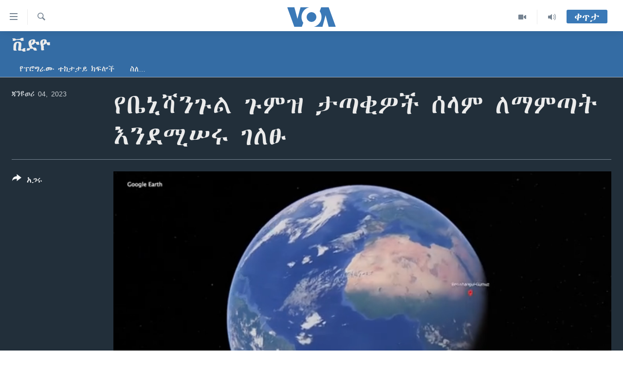

--- FILE ---
content_type: text/html; charset=utf-8
request_url: https://amharic.voanews.com/a/benshangul-agreement/6903492.html
body_size: 11886
content:

<!DOCTYPE html>
<html lang="am" dir="ltr" class="no-js">
<head>
<link href="/Content/responsive/VOA/am-ET/VOA-am-ET.css?&amp;av=0.0.0.0&amp;cb=306" rel="stylesheet"/>
<script src="https://tags.voanews.com/voa-pangea/prod/utag.sync.js"></script> <script type='text/javascript' src='https://www.youtube.com/iframe_api' async></script>
<script type="text/javascript">
//a general 'js' detection, must be on top level in <head>, due to CSS performance
document.documentElement.className = "js";
var cacheBuster = "306";
var appBaseUrl = "/";
var imgEnhancerBreakpoints = [0, 144, 256, 408, 650, 1023, 1597];
var isLoggingEnabled = false;
var isPreviewPage = false;
var isLivePreviewPage = false;
if (!isPreviewPage) {
window.RFE = window.RFE || {};
window.RFE.cacheEnabledByParam = window.location.href.indexOf('nocache=1') === -1;
const url = new URL(window.location.href);
const params = new URLSearchParams(url.search);
// Remove the 'nocache' parameter
params.delete('nocache');
// Update the URL without the 'nocache' parameter
url.search = params.toString();
window.history.replaceState(null, '', url.toString());
} else {
window.addEventListener('load', function() {
const links = window.document.links;
for (let i = 0; i < links.length; i++) {
links[i].href = '#';
links[i].target = '_self';
}
})
}
var pwaEnabled = false;
var swCacheDisabled;
</script>
<meta charset="utf-8" />
<title>የቤኒሻንጉል ጉምዝ ታጣቂዎች ሰላም ለማምጣት እንደሚሠሩ ገለፁ</title>
<meta name="description" content="ከቤኒሻንጉል ጉምዝ ክልላዊ መንግሥት ጋራ የሰላም ሥምምነት በመፈረም ከነታጣቂዎቻቸው ወደ ክልሉ የገቡ ሸማቂ ቡድን አዛዦች ከስምምነቱ ወዲህ በክልሉ ሰላም መስፈኑን ተናግረዋል።
የቤኒሻንጉል ሕዝቦች ነጻነት ንቅናቄ /ቤህነን/ ጦር መሪ አብዱልወሃብ መሀዲ ሰላሙን ዘላቂ ለማድረግ የበኩላቸውን እንደሚወጡ ተናግረዋል።
የጉሙዝ ህዝቦች ዴሞክራሲያዊ ንቅናቄ /ጉህዴን/ ሊቀ-መንበር ግራኝ ጉደታ በበኩላቸው በአካባቢው አሁን ሰፍኗል ያሉትን ሰላም ለማስቀጠል እንደሚሠሩ ተናግረዋል።" />
<meta name="keywords" content="ቪድዮ, " />
<meta name="viewport" content="width=device-width, initial-scale=1.0" />
<meta http-equiv="X-UA-Compatible" content="IE=edge" />
<meta name="robots" content="max-image-preview:large"><meta property="fb:pages" content="113333248697895" />
<meta name="msvalidate.01" content="3286EE554B6F672A6F2E608C02343C0E" />
<link href="https://amharic.voanews.com/a/benshangul-agreement/6903492.html" rel="canonical" />
<meta name="apple-mobile-web-app-title" content="VOA" />
<meta name="apple-mobile-web-app-status-bar-style" content="black" />
<meta name="apple-itunes-app" content="app-id=632618796, app-argument=//6903492.ltr" />
<meta content="የቤኒሻንጉል ጉምዝ ታጣቂዎች ሰላም ለማምጣት እንደሚሠሩ ገለፁ" property="og:title" />
<meta content="ከቤኒሻንጉል ጉምዝ ክልላዊ መንግሥት ጋራ የሰላም ሥምምነት በመፈረም ከነታጣቂዎቻቸው ወደ ክልሉ የገቡ ሸማቂ ቡድን አዛዦች ከስምምነቱ ወዲህ በክልሉ ሰላም መስፈኑን ተናግረዋል።
የቤኒሻንጉል ሕዝቦች ነጻነት ንቅናቄ /ቤህነን/ ጦር መሪ አብዱልወሃብ መሀዲ ሰላሙን ዘላቂ ለማድረግ የበኩላቸውን እንደሚወጡ ተናግረዋል።
የጉሙዝ ህዝቦች ዴሞክራሲያዊ ንቅናቄ /ጉህዴን/ ሊቀ-መንበር ግራኝ ጉደታ በበኩላቸው በአካባቢው አሁን ሰፍኗል ያሉትን ሰላም ለማስቀጠል እንደሚሠሩ ተናግረዋል።" property="og:description" />
<meta content="video.other" property="og:type" />
<meta content="https://amharic.voanews.com/a/benshangul-agreement/6903492.html" property="og:url" />
<meta content="ቪኦኤ" property="og:site_name" />
<meta content="https://www.facebook.com/voaamharic" property="article:publisher" />
<meta content="https://gdb.voanews.com/022a0000-0aff-0242-7432-08daedf72e19_tv_w1200_h630.jpg" property="og:image" />
<meta content="1200" property="og:image:width" />
<meta content="630" property="og:image:height" />
<meta content="585319328343340" property="fb:app_id" />
<meta content="player" name="twitter:card" />
<meta content="@VOAAmharic" name="twitter:site" />
<meta content="https://amharic.voanews.com/embed/player/article/6903492.html" name="twitter:player" />
<meta content="435" name="twitter:player:width" />
<meta content="314" name="twitter:player:height" />
<meta content="https://voa-video-ns.akamaized.net/pangeavideo/2023/01/0/02/022a0000-0aff-0242-7432-08daedf72e19.mp4" name="twitter:player:stream" />
<meta content="video/mp4; codecs=&quot;h264&quot;" name="twitter:player:stream:content_type" />
<meta content="የቤኒሻንጉል ጉምዝ ታጣቂዎች ሰላም ለማምጣት እንደሚሠሩ ገለፁ" name="twitter:title" />
<meta content="ከቤኒሻንጉል ጉምዝ ክልላዊ መንግሥት ጋራ የሰላም ሥምምነት በመፈረም ከነታጣቂዎቻቸው ወደ ክልሉ የገቡ ሸማቂ ቡድን አዛዦች ከስምምነቱ ወዲህ በክልሉ ሰላም መስፈኑን ተናግረዋል።
የቤኒሻንጉል ሕዝቦች ነጻነት ንቅናቄ /ቤህነን/ ጦር መሪ አብዱልወሃብ መሀዲ ሰላሙን ዘላቂ ለማድረግ የበኩላቸውን እንደሚወጡ ተናግረዋል።
የጉሙዝ ህዝቦች ዴሞክራሲያዊ ንቅናቄ /ጉህዴን/ ሊቀ-መንበር ግራኝ ጉደታ በበኩላቸው በአካባቢው አሁን ሰፍኗል ያሉትን ሰላም ለማስቀጠል እንደሚሠሩ ተናግረዋል።" name="twitter:description" />
<link rel="amphtml" href="https://amharic.voanews.com/amp/benshangul-agreement/6903492.html" />
<script type="application/ld+json">{"duration":"PT5M1S","uploadDate":"2023-01-04 02:04:52Z","embedUrl":"https://amharic.voanews.com/embed/player/article/6903492.html","headline":"የቤኒሻንጉል ጉምዝ ታጣቂዎች ሰላም ለማምጣት እንደሚሠሩ ገለፁ","inLanguage":"am-ET","keywords":"ቪድዮ","author":{"@type":"Person","name":"VOA"},"datePublished":"2023-01-04 02:04:52Z","dateModified":"2023-01-04 02:04:52Z","publisher":{"logo":{"width":512,"height":220,"@type":"ImageObject","url":"https://amharic.voanews.com/Content/responsive/VOA/am-ET/img/logo.png"},"@type":"Organization","url":"https://amharic.voanews.com","sameAs":["https://facebook.com/voaamharic","https://www.youtube.com/voaamharic","https://www.instagram.com/voaamharic","https://twitter.com/voaamharic"],"name":"የአሜሪካ ድምፅ","alternateName":""},"thumbnailUrl":"https://gdb.voanews.com/022a0000-0aff-0242-7432-08daedf72e19_tv_w1080_h608.jpg","@context":"https://schema.org","@type":"VideoObject","mainEntityOfPage":"https://amharic.voanews.com/a/benshangul-agreement/6903492.html","url":"https://amharic.voanews.com/a/benshangul-agreement/6903492.html","description":"ከቤኒሻንጉል ጉምዝ ክልላዊ መንግሥት ጋራ የሰላም ሥምምነት በመፈረም ከነታጣቂዎቻቸው ወደ ክልሉ የገቡ ሸማቂ ቡድን አዛዦች ከስምምነቱ ወዲህ በክልሉ ሰላም መስፈኑን ተናግረዋል።\r\n የቤኒሻንጉል ሕዝቦች ነጻነት ንቅናቄ /ቤህነን/ ጦር መሪ አብዱልወሃብ መሀዲ ሰላሙን ዘላቂ ለማድረግ የበኩላቸውን እንደሚወጡ ተናግረዋል።\r\n የጉሙዝ ህዝቦች ዴሞክራሲያዊ ንቅናቄ /ጉህዴን/ ሊቀ-መንበር ግራኝ ጉደታ በበኩላቸው በአካባቢው አሁን ሰፍኗል ያሉትን ሰላም ለማስቀጠል እንደሚሠሩ ተናግረዋል።","image":{"width":1080,"height":608,"@type":"ImageObject","url":"https://gdb.voanews.com/022a0000-0aff-0242-7432-08daedf72e19_tv_w1080_h608.jpg"},"name":"የቤኒሻንጉል ጉምዝ ታጣቂዎች ሰላም ለማምጣት እንደሚሠሩ ገለፁ"}</script>
<script src="/Scripts/responsive/infographics.b?v=dVbZ-Cza7s4UoO3BqYSZdbxQZVF4BOLP5EfYDs4kqEo1&amp;av=0.0.0.0&amp;cb=306"></script>
<script src="/Scripts/responsive/loader.b?v=Q26XNwrL6vJYKjqFQRDnx01Lk2pi1mRsuLEaVKMsvpA1&amp;av=0.0.0.0&amp;cb=306"></script>
<link rel="icon" type="image/svg+xml" href="/Content/responsive/VOA/img/webApp/favicon.svg" />
<link rel="alternate icon" href="/Content/responsive/VOA/img/webApp/favicon.ico" />
<link rel="apple-touch-icon" sizes="152x152" href="/Content/responsive/VOA/img/webApp/ico-152x152.png" />
<link rel="apple-touch-icon" sizes="144x144" href="/Content/responsive/VOA/img/webApp/ico-144x144.png" />
<link rel="apple-touch-icon" sizes="114x114" href="/Content/responsive/VOA/img/webApp/ico-114x114.png" />
<link rel="apple-touch-icon" sizes="72x72" href="/Content/responsive/VOA/img/webApp/ico-72x72.png" />
<link rel="apple-touch-icon-precomposed" href="/Content/responsive/VOA/img/webApp/ico-57x57.png" />
<link rel="icon" sizes="192x192" href="/Content/responsive/VOA/img/webApp/ico-192x192.png" />
<link rel="icon" sizes="128x128" href="/Content/responsive/VOA/img/webApp/ico-128x128.png" />
<meta name="msapplication-TileColor" content="#ffffff" />
<meta name="msapplication-TileImage" content="/Content/responsive/VOA/img/webApp/ico-144x144.png" />
<link rel="alternate" type="application/rss+xml" title="VOA - Top Stories [RSS]" href="/api/" />
<link rel="sitemap" type="application/rss+xml" href="/sitemap.xml" />
</head>
<body class=" nav-no-loaded cc_theme pg-media js-category-to-nav pg-prog nojs-images ">
<script type="text/javascript" >
var analyticsData = {url:"https://amharic.voanews.com/a/benshangul-agreement/6903492.html",property_id:"450",article_uid:"6903492",page_title:"የቤኒሻንጉል ጉምዝ ታጣቂዎች ሰላም ለማምጣት እንደሚሠሩ ገለፁ",page_type:"video",content_type:"video",subcontent_type:"video",last_modified:"2023-01-04 02:04:52Z",pub_datetime:"2023-01-04 02:04:52Z",pub_year:"2023",pub_month:"01",pub_day:"04",pub_hour:"02",pub_weekday:"Wednesday",section:"ቪድዮ",english_section:"video",byline:"",categories:"video",domain:"amharic.voanews.com",language:"Amharic",language_service:"VOA Horn of Africa",platform:"web",copied:"no",copied_article:"",copied_title:"",runs_js:"Yes",cms_release:"8.44.0.0.306",enviro_type:"prod",slug:"benshangul-agreement",entity:"VOA",short_language_service:"AM",platform_short:"W",page_name:"የቤኒሻንጉል ጉምዝ ታጣቂዎች ሰላም ለማምጣት እንደሚሠሩ ገለፁ"};
</script>
<noscript><iframe src="https://www.googletagmanager.com/ns.html?id=GTM-N8MP7P" height="0" width="0" style="display:none;visibility:hidden"></iframe></noscript><script type="text/javascript" data-cookiecategory="analytics">
var gtmEventObject = Object.assign({}, analyticsData, {event: 'page_meta_ready'});window.dataLayer = window.dataLayer || [];window.dataLayer.push(gtmEventObject);
if (top.location === self.location) { //if not inside of an IFrame
var renderGtm = "true";
if (renderGtm === "true") {
(function(w,d,s,l,i){w[l]=w[l]||[];w[l].push({'gtm.start':new Date().getTime(),event:'gtm.js'});var f=d.getElementsByTagName(s)[0],j=d.createElement(s),dl=l!='dataLayer'?'&l='+l:'';j.async=true;j.src='//www.googletagmanager.com/gtm.js?id='+i+dl;f.parentNode.insertBefore(j,f);})(window,document,'script','dataLayer','GTM-N8MP7P');
}
}
</script>
<!--Analytics tag js version start-->
<script type="text/javascript" data-cookiecategory="analytics">
var utag_data = Object.assign({}, analyticsData, {});
if(typeof(TealiumTagFrom)==='function' && typeof(TealiumTagSearchKeyword)==='function') {
var utag_from=TealiumTagFrom();var utag_searchKeyword=TealiumTagSearchKeyword();
if(utag_searchKeyword!=null && utag_searchKeyword!=='' && utag_data["search_keyword"]==null) utag_data["search_keyword"]=utag_searchKeyword;if(utag_from!=null && utag_from!=='') utag_data["from"]=TealiumTagFrom();}
if(window.top!== window.self&&utag_data.page_type==="snippet"){utag_data.page_type = 'iframe';}
try{if(window.top!==window.self&&window.self.location.hostname===window.top.location.hostname){utag_data.platform = 'self-embed';utag_data.platform_short = 'se';}}catch(e){if(window.top!==window.self&&window.self.location.search.includes("platformType=self-embed")){utag_data.platform = 'cross-promo';utag_data.platform_short = 'cp';}}
(function(a,b,c,d){ a="https://tags.voanews.com/voa-pangea/prod/utag.js"; b=document;c="script";d=b.createElement(c);d.src=a;d.type="text/java"+c;d.async=true; a=b.getElementsByTagName(c)[0];a.parentNode.insertBefore(d,a); })();
</script>
<!--Analytics tag js version end-->
<!-- Analytics tag management NoScript -->
<noscript>
<img style="position: absolute; border: none;" src="https://ssc.voanews.com/b/ss/bbgprod,bbgentityvoa/1/G.4--NS/1052443713?pageName=voa%3aam%3aw%3avideo%3a%e1%8b%a8%e1%89%a4%e1%8a%92%e1%88%bb%e1%8a%95%e1%8c%89%e1%88%8d%20%e1%8c%89%e1%88%9d%e1%8b%9d%20%e1%89%b3%e1%8c%a3%e1%89%82%e1%8b%8e%e1%89%bd%20%e1%88%b0%e1%88%8b%e1%88%9d%20%e1%88%88%e1%88%9b%e1%88%9d%e1%8c%a3%e1%89%b5%20%e1%8a%a5%e1%8a%95%e1%8b%b0%e1%88%9a%e1%88%a0%e1%88%a9%20%e1%8c%88%e1%88%88%e1%8d%81&amp;c6=%e1%8b%a8%e1%89%a4%e1%8a%92%e1%88%bb%e1%8a%95%e1%8c%89%e1%88%8d%20%e1%8c%89%e1%88%9d%e1%8b%9d%20%e1%89%b3%e1%8c%a3%e1%89%82%e1%8b%8e%e1%89%bd%20%e1%88%b0%e1%88%8b%e1%88%9d%20%e1%88%88%e1%88%9b%e1%88%9d%e1%8c%a3%e1%89%b5%20%e1%8a%a5%e1%8a%95%e1%8b%b0%e1%88%9a%e1%88%a0%e1%88%a9%20%e1%8c%88%e1%88%88%e1%8d%81&amp;v36=8.44.0.0.306&amp;v6=D=c6&amp;g=https%3a%2f%2famharic.voanews.com%2fa%2fbenshangul-agreement%2f6903492.html&amp;c1=D=g&amp;v1=D=g&amp;events=event1&amp;c16=voa%20horn%20of%20africa&amp;v16=D=c16&amp;c5=video&amp;v5=D=c5&amp;ch=%e1%89%aa%e1%8b%b5%e1%8b%ae&amp;c15=amharic&amp;v15=D=c15&amp;c4=video&amp;v4=D=c4&amp;c14=6903492&amp;v14=D=c14&amp;v20=no&amp;c17=web&amp;v17=D=c17&amp;mcorgid=518abc7455e462b97f000101%40adobeorg&amp;server=amharic.voanews.com&amp;pageType=D=c4&amp;ns=bbg&amp;v29=D=server&amp;v25=voa&amp;v30=450&amp;v105=D=User-Agent " alt="analytics" width="1" height="1" /></noscript>
<!-- End of Analytics tag management NoScript -->
<!--*** Accessibility links - For ScreenReaders only ***-->
<section>
<div class="sr-only">
<h2>በቀላሉ የመሥሪያ ማገናኛዎች</h2>
<ul>
<li><a href="#content" data-disable-smooth-scroll="1"> ወደ ዋናው ይዘት እለፍ</a></li>
<li><a href="#navigation" data-disable-smooth-scroll="1">ወደ ዋናው ይዘት እለፍ</a></li>
<li><a href="#txtHeaderSearch" data-disable-smooth-scroll="1">ወደ ዋናው ይዘት እለፍ</a></li>
</ul>
</div>
</section>
<div dir="ltr">
<div id="page">
<aside>
<div class="ctc-message pos-fix">
<div class="ctc-message__inner">Link has been copied to clipboard</div>
</div>
</aside>
<div class="hdr-20 hdr-20--big">
<div class="hdr-20__inner">
<div class="hdr-20__max pos-rel">
<div class="hdr-20__side hdr-20__side--primary d-flex">
<label data-for="main-menu-ctrl" data-switcher-trigger="true" data-switch-target="main-menu-ctrl" class="burger hdr-trigger pos-rel trans-trigger" data-trans-evt="click" data-trans-id="menu">
<span class="ico ico-close hdr-trigger__ico hdr-trigger__ico--close burger__ico burger__ico--close"></span>
<span class="ico ico-menu hdr-trigger__ico hdr-trigger__ico--open burger__ico burger__ico--open"></span>
</label>
<div class="menu-pnl pos-fix trans-target" data-switch-target="main-menu-ctrl" data-trans-id="menu">
<div class="menu-pnl__inner">
<nav class="main-nav menu-pnl__item menu-pnl__item--first">
<ul class="main-nav__list accordeon" data-analytics-tales="false" data-promo-name="link" data-location-name="nav,secnav">
<li class="main-nav__item accordeon__item" data-switch-target="menu-item-1432">
<label class="main-nav__item-name main-nav__item-name--label accordeon__control-label" data-switcher-trigger="true" data-for="menu-item-1432">
ዜና
<span class="ico ico-chevron-down main-nav__chev"></span>
</label>
<div class="main-nav__sub-list">
<a class="main-nav__item-name main-nav__item-name--link main-nav__item-name--sub" href="/ethiopia-eritrea-news" title="ኢትዮጵያ" data-item-name="ethiopia-eritrea" >ኢትዮጵያ</a>
<a class="main-nav__item-name main-nav__item-name--link main-nav__item-name--sub" href="/africa-news" title="አፍሪካ" data-item-name="africa" >አፍሪካ</a>
<a class="main-nav__item-name main-nav__item-name--link main-nav__item-name--sub" href="/world-news" title="ዓለምአቀፍ" data-item-name="world" >ዓለምአቀፍ</a>
<a class="main-nav__item-name main-nav__item-name--link main-nav__item-name--sub" href="/us-news" title="አሜሪካ" data-item-name="us" >አሜሪካ</a>
<a class="main-nav__item-name main-nav__item-name--link main-nav__item-name--sub" href="/middle-east" title="መካከለኛው ምሥራቅ" data-item-name="middle-east" >መካከለኛው ምሥራቅ</a>
</div>
</li>
<li class="main-nav__item">
<a class="main-nav__item-name main-nav__item-name--link" href="/healthy-living-show" title="ኑሮ በጤንነት" data-item-name="healthy-living" >ኑሮ በጤንነት</a>
</li>
<li class="main-nav__item">
<a class="main-nav__item-name main-nav__item-name--link" href="/youth-show" title="ጋቢና ቪኦኤ" data-item-name="gabina-voa" >ጋቢና ቪኦኤ</a>
</li>
<li class="main-nav__item">
<a class="main-nav__item-name main-nav__item-name--link" href="/one-hour-radio-tv-show" title="ከምሽቱ ሦስት ሰዓት የአማርኛ ዜና" data-item-name="daily-radio-show" >ከምሽቱ ሦስት ሰዓት የአማርኛ ዜና</a>
</li>
<li class="main-nav__item">
<a class="main-nav__item-name main-nav__item-name--link" href="/video-reports" title="ቪዲዮ" data-item-name="videos" >ቪዲዮ</a>
</li>
<li class="main-nav__item">
<a class="main-nav__item-name main-nav__item-name--link" href="/photo-gallery" title="የፎቶ መድብሎች" data-item-name="photos" >የፎቶ መድብሎች</a>
</li>
<li class="main-nav__item">
<a class="main-nav__item-name main-nav__item-name--link" href="https://amharic.voanews.com/z/4520" title="ክምችት" >ክምችት</a>
</li>
</ul>
</nav>
<div class="menu-pnl__item">
<a href="https://learningenglish.voanews.com/" class="menu-pnl__item-link" alt="Learning English">Learning English</a>
</div>
<div class="menu-pnl__item menu-pnl__item--social">
<h5 class="menu-pnl__sub-head">ይከተሉን</h5>
<a href="https://facebook.com/voaamharic" title="Follow us on Facebook" data-analytics-text="follow_on_facebook" class="btn btn--rounded btn--social-inverted menu-pnl__btn js-social-btn btn-facebook" target="_blank" rel="noopener">
<span class="ico ico-facebook-alt ico--rounded"></span>
</a>
<a href="https://www.youtube.com/voaamharic" title="Follow us on Youtube" data-analytics-text="follow_on_youtube" class="btn btn--rounded btn--social-inverted menu-pnl__btn js-social-btn btn-youtube" target="_blank" rel="noopener">
<span class="ico ico-youtube ico--rounded"></span>
</a>
<a href="https://www.instagram.com/voaamharic" title="Follow us on Instagram" data-analytics-text="follow_on_instagram" class="btn btn--rounded btn--social-inverted menu-pnl__btn js-social-btn btn-instagram" target="_blank" rel="noopener">
<span class="ico ico-instagram ico--rounded"></span>
</a>
<a href="https://twitter.com/voaamharic" title="Follow us on Twitter" data-analytics-text="follow_on_twitter" class="btn btn--rounded btn--social-inverted menu-pnl__btn js-social-btn btn-twitter" target="_blank" rel="noopener">
<span class="ico ico-twitter ico--rounded"></span>
</a>
</div>
<div class="menu-pnl__item">
<a href="/navigation/allsites" class="menu-pnl__item-link">
<span class="ico ico-languages "></span>
ቋንቋዎች
</a>
</div>
</div>
</div>
<label data-for="top-search-ctrl" data-switcher-trigger="true" data-switch-target="top-search-ctrl" class="top-srch-trigger hdr-trigger">
<span class="ico ico-close hdr-trigger__ico hdr-trigger__ico--close top-srch-trigger__ico top-srch-trigger__ico--close"></span>
<span class="ico ico-search hdr-trigger__ico hdr-trigger__ico--open top-srch-trigger__ico top-srch-trigger__ico--open"></span>
</label>
<div class="srch-top srch-top--in-header" data-switch-target="top-search-ctrl">
<div class="container">
<form action="/s" class="srch-top__form srch-top__form--in-header" id="form-topSearchHeader" method="get" role="search"><label for="txtHeaderSearch" class="sr-only">ፈልግ</label>
<input type="text" id="txtHeaderSearch" name="k" placeholder="Search" accesskey="s" value="" class="srch-top__input analyticstag-event" onkeydown="if (event.keyCode === 13) { FireAnalyticsTagEventOnSearch('search', $dom.get('#txtHeaderSearch')[0].value) }" />
<button title="ፈልግ" type="submit" class="btn btn--top-srch analyticstag-event" onclick="FireAnalyticsTagEventOnSearch('search', $dom.get('#txtHeaderSearch')[0].value) ">
<span class="ico ico-search"></span>
</button></form>
</div>
</div>
<a href="/" class="main-logo-link">
<img src="/Content/responsive/VOA/am-ET/img/logo-compact.svg" class="main-logo main-logo--comp" alt="site logo">
<img src="/Content/responsive/VOA/am-ET/img/logo.svg" class="main-logo main-logo--big" alt="site logo">
</a>
</div>
<div class="hdr-20__side hdr-20__side--secondary d-flex">
<a href="/z/3303" title="Audio" class="hdr-20__secondary-item" data-item-name="audio">
<span class="ico ico-audio hdr-20__secondary-icon"></span>
</a>
<a href="/z/6808" title="Video" class="hdr-20__secondary-item" data-item-name="video">
<span class="ico ico-video hdr-20__secondary-icon"></span>
</a>
<a href="/s" title="ፈልግ" class="hdr-20__secondary-item hdr-20__secondary-item--search" data-item-name="search">
<span class="ico ico-search hdr-20__secondary-icon hdr-20__secondary-icon--search"></span>
</a>
<div class="hdr-20__secondary-item live-b-drop">
<div class="live-b-drop__off">
<a href="/live/" class="live-b-drop__link" title="ቀጥታ" data-item-name="live">
<span class="badge badge--live-btn badge--live-btn-off">
ቀጥታ
</span>
</a>
</div>
<div class="live-b-drop__on hidden">
<label data-for="live-ctrl" data-switcher-trigger="true" data-switch-target="live-ctrl" class="live-b-drop__label pos-rel">
<span class="badge badge--live badge--live-btn">
ቀጥታ
</span>
<span class="ico ico-close live-b-drop__label-ico live-b-drop__label-ico--close"></span>
</label>
<div class="live-b-drop__panel" id="targetLivePanelDiv" data-switch-target="live-ctrl"></div>
</div>
</div>
<div class="srch-bottom">
<form action="/s" class="srch-bottom__form d-flex" id="form-bottomSearch" method="get" role="search"><label for="txtSearch" class="sr-only">ፈልግ</label>
<input type="search" id="txtSearch" name="k" placeholder="Search" accesskey="s" value="" class="srch-bottom__input analyticstag-event" onkeydown="if (event.keyCode === 13) { FireAnalyticsTagEventOnSearch('search', $dom.get('#txtSearch')[0].value) }" />
<button title="ፈልግ" type="submit" class="btn btn--bottom-srch analyticstag-event" onclick="FireAnalyticsTagEventOnSearch('search', $dom.get('#txtSearch')[0].value) ">
<span class="ico ico-search"></span>
</button></form>
</div>
</div>
<img src="/Content/responsive/VOA/am-ET/img/logo-print.gif" class="logo-print" alt="site logo">
<img src="/Content/responsive/VOA/am-ET/img/logo-print_color.png" class="logo-print logo-print--color" alt="site logo">
</div>
</div>
</div>
<script>
if (document.body.className.indexOf('pg-home') > -1) {
var nav2In = document.querySelector('.hdr-20__inner');
var nav2Sec = document.querySelector('.hdr-20__side--secondary');
var secStyle = window.getComputedStyle(nav2Sec);
if (nav2In && window.pageYOffset < 150 && secStyle['position'] !== 'fixed') {
nav2In.classList.add('hdr-20__inner--big')
}
}
</script>
<div class="c-hlights c-hlights--breaking c-hlights--no-item" data-hlight-display="mobile,desktop">
<div class="c-hlights__wrap container p-0">
<div class="c-hlights__nav">
<a role="button" href="#" title="ወደቀደመው">
<span class="ico ico-chevron-backward m-0"></span>
<span class="sr-only">ወደቀደመው</span>
</a>
<a role="button" href="#" title="ወደሚቀጥለው">
<span class="ico ico-chevron-forward m-0"></span>
<span class="sr-only">ወደሚቀጥለው</span>
</a>
</div>
<span class="c-hlights__label">
<span class="">Breaking News</span>
<span class="switcher-trigger">
<label data-for="more-less-1" data-switcher-trigger="true" class="switcher-trigger__label switcher-trigger__label--more p-b-0" title="ተጨማሪ አሣየኝ">
<span class="ico ico-chevron-down"></span>
</label>
<label data-for="more-less-1" data-switcher-trigger="true" class="switcher-trigger__label switcher-trigger__label--less p-b-0" title="Show less">
<span class="ico ico-chevron-up"></span>
</label>
</span>
</span>
<ul class="c-hlights__items switcher-target" data-switch-target="more-less-1">
</ul>
</div>
</div> <div id="content">
<div class="prog-hdr">
<div class="container">
<a href="/z/3317" class="prog-hdr__link">
<h1 class="title pg-title title--program">ቪድዮ</h1>
</a>
</div>
<div class="nav-tabs nav-tabs--level-1 nav-tabs--prog-hdr nav-tabs--full">
<div class="container">
<div class="row">
<div class="nav-tabs__inner swipe-slide">
<ul class="nav-tabs__list swipe-slide__inner" role="tablist">
<li class="nav-tabs__item nav-tabs__item--prog-hdr nav-tabs__item--full">
<a href="/z/3317">የፕሮግራሙ ተከታታይ ክፍሎች</a> </li>
<li class="nav-tabs__item nav-tabs__item--prog-hdr nav-tabs__item--full">
<a href="/z/3317/about">ስለ…</a> </li>
</ul>
</div>
</div>
</div>
</div>
</div>
<div class="media-container">
<div class="container">
<div class="hdr-container">
<div class="row">
<div class="col-title col-xs-12 col-md-10 col-lg-10 pull-right"> <h1 class="">
የቤኒሻንጉል ጉምዝ ታጣቂዎች ሰላም ለማምጣት እንደሚሠሩ ገለፁ
</h1>
</div><div class="col-publishing-details col-xs-12 col-md-2 pull-left"> <div class="publishing-details ">
<div class="published">
<span class="date" >
<time pubdate="pubdate" datetime="2023-01-04T05:04:52+03:00">
ጃንዩወሪ 04, 2023
</time>
</span>
</div>
</div>
</div><div class="col-lg-12 separator"> <div class="separator">
<hr class="title-line" />
</div>
</div><div class="col-multimedia col-xs-12 col-md-10 pull-right"> <div class="media-pholder media-pholder--video ">
<div class="c-sticky-container" data-poster="https://gdb.voanews.com/022a0000-0aff-0242-7432-08daedf72e19_tv_w250_r1.jpg">
<div class="c-sticky-element" data-sp_api="pangea-video" data-persistent data-persistent-browse-out >
<div class="c-mmp c-mmp--enabled c-mmp--loading c-mmp--video c-mmp--detail c-mmp--has-poster c-sticky-element__swipe-el"
data-player_id="" data-title="የቤኒሻንጉል ጉምዝ ታጣቂዎች ሰላም ለማምጣት እንደሚሠሩ ገለፁ" data-hide-title="False"
data-breakpoint_s="320" data-breakpoint_m="640" data-breakpoint_l="992"
data-hlsjs-src="/Scripts/responsive/hls.b"
data-bypass-dash-for-vod="true"
data-bypass-dash-for-live-video="true"
data-bypass-dash-for-live-audio="true"
id="player6903492">
<div class="c-mmp__poster js-poster c-mmp__poster--video">
<img src="https://gdb.voanews.com/022a0000-0aff-0242-7432-08daedf72e19_tv_w250_r1.jpg" alt="የቤኒሻንጉል ጉምዝ ታጣቂዎች ሰላም ለማምጣት እንደሚሠሩ ገለፁ" title="የቤኒሻንጉል ጉምዝ ታጣቂዎች ሰላም ለማምጣት እንደሚሠሩ ገለፁ" class="c-mmp__poster-image-h" />
</div>
<a class="c-mmp__fallback-link" href="https://voa-video-ns.akamaized.net/pangeavideo/2023/01/0/02/022a0000-0aff-0242-7432-08daedf72e19_240p.mp4">
<span class="c-mmp__fallback-link-icon">
<span class="ico ico-play"></span>
</span>
</a>
<div class="c-spinner">
<img src="/Content/responsive/img/player-spinner.png" alt="please wait" title="please wait" />
</div>
<span class="c-mmp__big_play_btn js-btn-play-big">
<span class="ico ico-play"></span>
</span>
<div class="c-mmp__player">
<video src="https://voa-video-hls-ns.akamaized.net/pangeavideo/2023/01/0/02/022a0000-0aff-0242-7432-08daedf72e19_master.m3u8" data-fallbacksrc="https://voa-video-ns.akamaized.net/pangeavideo/2023/01/0/02/022a0000-0aff-0242-7432-08daedf72e19.mp4" data-fallbacktype="video/mp4" data-type="application/x-mpegURL" data-info="Auto" data-sources="[{&quot;AmpSrc&quot;:&quot;https://voa-video-ns.akamaized.net/pangeavideo/2023/01/0/02/022a0000-0aff-0242-7432-08daedf72e19_240p.mp4&quot;,&quot;Src&quot;:&quot;https://voa-video-ns.akamaized.net/pangeavideo/2023/01/0/02/022a0000-0aff-0242-7432-08daedf72e19_240p.mp4&quot;,&quot;Type&quot;:&quot;video/mp4&quot;,&quot;DataInfo&quot;:&quot;240p&quot;,&quot;Url&quot;:null,&quot;BlockAutoTo&quot;:null,&quot;BlockAutoFrom&quot;:null},{&quot;AmpSrc&quot;:&quot;https://voa-video-ns.akamaized.net/pangeavideo/2023/01/0/02/022a0000-0aff-0242-7432-08daedf72e19.mp4&quot;,&quot;Src&quot;:&quot;https://voa-video-ns.akamaized.net/pangeavideo/2023/01/0/02/022a0000-0aff-0242-7432-08daedf72e19.mp4&quot;,&quot;Type&quot;:&quot;video/mp4&quot;,&quot;DataInfo&quot;:&quot;360p&quot;,&quot;Url&quot;:null,&quot;BlockAutoTo&quot;:null,&quot;BlockAutoFrom&quot;:null},{&quot;AmpSrc&quot;:&quot;https://voa-video-ns.akamaized.net/pangeavideo/2023/01/0/02/022a0000-0aff-0242-7432-08daedf72e19_480p.mp4&quot;,&quot;Src&quot;:&quot;https://voa-video-ns.akamaized.net/pangeavideo/2023/01/0/02/022a0000-0aff-0242-7432-08daedf72e19_480p.mp4&quot;,&quot;Type&quot;:&quot;video/mp4&quot;,&quot;DataInfo&quot;:&quot;480p&quot;,&quot;Url&quot;:null,&quot;BlockAutoTo&quot;:null,&quot;BlockAutoFrom&quot;:null},{&quot;AmpSrc&quot;:&quot;https://voa-video-ns.akamaized.net/pangeavideo/2023/01/0/02/022a0000-0aff-0242-7432-08daedf72e19_720p.mp4&quot;,&quot;Src&quot;:&quot;https://voa-video-ns.akamaized.net/pangeavideo/2023/01/0/02/022a0000-0aff-0242-7432-08daedf72e19_720p.mp4&quot;,&quot;Type&quot;:&quot;video/mp4&quot;,&quot;DataInfo&quot;:&quot;720p&quot;,&quot;Url&quot;:null,&quot;BlockAutoTo&quot;:null,&quot;BlockAutoFrom&quot;:null}]" data-pub_datetime="2023-01-04 02:04:52Z" data-lt-on-play="0" data-lt-url="" data-autoplay data-preload webkit-playsinline="webkit-playsinline" playsinline="playsinline" style="width:100%; height:100%" title="የቤኒሻንጉል ጉምዝ ታጣቂዎች ሰላም ለማምጣት እንደሚሠሩ ገለፁ" data-aspect-ratio="640/360" data-sdkadaptive="true" data-sdkamp="false" data-sdktitle="የቤኒሻንጉል ጉምዝ ታጣቂዎች ሰላም ለማምጣት እንደሚሠሩ ገለፁ" data-sdkvideo="html5" data-sdkid="6903492" data-sdktype="Video ondemand">
</video>
</div>
<div class="c-mmp__overlay c-mmp__overlay--title c-mmp__overlay--partial c-mmp__overlay--disabled c-mmp__overlay--slide-from-top js-c-mmp__title-overlay">
<span class="c-mmp__overlay-actions c-mmp__overlay-actions-top js-overlay-actions">
<span class="c-mmp__overlay-actions-link c-mmp__overlay-actions-link--embed js-btn-embed-overlay" title="Embed">
<span class="c-mmp__overlay-actions-link-ico ico ico-embed-code"></span>
<span class="c-mmp__overlay-actions-link-text">Embed</span>
</span>
<span class="c-mmp__overlay-actions-link c-mmp__overlay-actions-link--close-sticky c-sticky-element__close-el" title="close">
<span class="c-mmp__overlay-actions-link-ico ico ico-close"></span>
</span>
</span>
<div class="c-mmp__overlay-title js-overlay-title">
<h5 class="c-mmp__overlay-media-title">
<a class="js-media-title-link" href="/a/6903492.html" target="_blank" rel="noopener" title="የቤኒሻንጉል ጉምዝ ታጣቂዎች ሰላም ለማምጣት እንደሚሠሩ ገለፁ">የቤኒሻንጉል ጉምዝ ታጣቂዎች ሰላም ለማምጣት እንደሚሠሩ ገለፁ</a>
</h5>
</div>
</div>
<div class="c-mmp__overlay c-mmp__overlay--sharing c-mmp__overlay--disabled c-mmp__overlay--slide-from-bottom js-c-mmp__sharing-overlay">
<span class="c-mmp__overlay-actions">
<span class="c-mmp__overlay-actions-link c-mmp__overlay-actions-link--embed js-btn-embed-overlay" title="Embed">
<span class="c-mmp__overlay-actions-link-ico ico ico-embed-code"></span>
<span class="c-mmp__overlay-actions-link-text">Embed</span>
</span>
<span class="c-mmp__overlay-actions-link c-mmp__overlay-actions-link--close js-btn-close-overlay" title="close">
<span class="c-mmp__overlay-actions-link-ico ico ico-close"></span>
</span>
</span>
<div class="c-mmp__overlay-tabs">
<div class="c-mmp__overlay-tab c-mmp__overlay-tab--disabled c-mmp__overlay-tab--slide-backward js-tab-embed-overlay" data-trigger="js-btn-embed-overlay" data-embed-source="//amharic.voanews.com/embed/player/0/6903492.html?type=video" role="form">
<div class="c-mmp__overlay-body c-mmp__overlay-body--centered-vertical">
<div class="column">
<div class="c-mmp__status-msg ta-c js-message-embed-code-copied" role="tooltip">
The code has been copied to your clipboard.
</div>
<div class="c-mmp__form-group ta-c">
<input type="text" name="embed_code" class="c-mmp__input-text js-embed-code" dir="ltr" value="" readonly />
<span class="c-mmp__input-btn js-btn-copy-embed-code" title="Copy to clipboard"><span class="ico ico-content-copy"></span></span>
</div>
<hr class="c-mmp__separator-line" />
<div class="c-mmp__form-group ta-c">
<label class="c-mmp__form-inline-element">
<span class="c-mmp__form-inline-element-text" title="width">width</span>
<input type="text" title="width" value="640" data-default="640" dir="ltr" name="embed_width" class="ta-c c-mmp__input-text c-mmp__input-text--xs js-video-embed-width" aria-live="assertive" />
<span class="c-mmp__input-suffix">px</span>
</label>
<label class="c-mmp__form-inline-element">
<span class="c-mmp__form-inline-element-text" title="height">height</span>
<input type="text" title="height" value="360" data-default="360" dir="ltr" name="embed_height" class="ta-c c-mmp__input-text c-mmp__input-text--xs js-video-embed-height" aria-live="assertive" />
<span class="c-mmp__input-suffix">px</span>
</label>
</div>
</div>
</div>
</div>
<div class="c-mmp__overlay-tab c-mmp__overlay-tab--disabled c-mmp__overlay-tab--slide-forward js-tab-sharing-overlay" data-trigger="js-btn-sharing-overlay" role="form">
<div class="c-mmp__overlay-body c-mmp__overlay-body--centered-vertical">
<div class="column">
<div class="not-apply-to-sticky audio-fl-bwd">
<aside class="player-content-share share share--mmp" role="complementary"
data-share-url="https://amharic.voanews.com/a/6903492.html" data-share-title="የቤኒሻንጉል ጉምዝ ታጣቂዎች ሰላም ለማምጣት እንደሚሠሩ ገለፁ" data-share-text="">
<ul class="share__list">
<li class="share__item">
<a href="https://facebook.com/sharer.php?u=https%3a%2f%2famharic.voanews.com%2fa%2f6903492.html"
data-analytics-text="share_on_facebook"
title="Facebook" target="_blank"
class="btn bg-transparent js-social-btn">
<span class="ico ico-facebook fs_xl "></span>
</a>
</li>
<li class="share__item">
<a href="https://twitter.com/share?url=https%3a%2f%2famharic.voanews.com%2fa%2f6903492.html&amp;text=%e1%8b%a8%e1%89%a4%e1%8a%92%e1%88%bb%e1%8a%95%e1%8c%89%e1%88%8d+%e1%8c%89%e1%88%9d%e1%8b%9d+%e1%89%b3%e1%8c%a3%e1%89%82%e1%8b%8e%e1%89%bd+%e1%88%b0%e1%88%8b%e1%88%9d+%e1%88%88%e1%88%9b%e1%88%9d%e1%8c%a3%e1%89%b5+%e1%8a%a5%e1%8a%95%e1%8b%b0%e1%88%9a%e1%88%a0%e1%88%a9+%e1%8c%88%e1%88%88%e1%8d%81"
data-analytics-text="share_on_twitter"
title="Twitter" target="_blank"
class="btn bg-transparent js-social-btn">
<span class="ico ico-twitter fs_xl "></span>
</a>
</li>
<li class="share__item">
<a href="/a/6903492.html" title="Share this media" class="btn bg-transparent" target="_blank" rel="noopener">
<span class="ico ico-ellipsis fs_xl "></span>
</a>
</li>
</ul>
</aside>
</div>
<hr class="c-mmp__separator-line audio-fl-bwd xs-hidden s-hidden" />
<div class="c-mmp__status-msg ta-c js-message-share-url-copied" role="tooltip">
The URL has been copied to your clipboard
</div>
<div class="c-mmp__form-group ta-c audio-fl-bwd xs-hidden s-hidden">
<input type="text" name="share_url" class="c-mmp__input-text js-share-url" value="https://amharic.voanews.com/a/6903492.html" dir="ltr" readonly />
<span class="c-mmp__input-btn js-btn-copy-share-url" title="Copy to clipboard"><span class="ico ico-content-copy"></span></span>
</div>
</div>
</div>
</div>
</div>
</div>
<div class="c-mmp__overlay c-mmp__overlay--settings c-mmp__overlay--disabled c-mmp__overlay--slide-from-bottom js-c-mmp__settings-overlay">
<span class="c-mmp__overlay-actions">
<span class="c-mmp__overlay-actions-link c-mmp__overlay-actions-link--close js-btn-close-overlay" title="close">
<span class="c-mmp__overlay-actions-link-ico ico ico-close"></span>
</span>
</span>
<div class="c-mmp__overlay-body c-mmp__overlay-body--centered-vertical">
<div class="column column--scrolling js-sources"></div>
</div>
</div>
<div class="c-mmp__overlay c-mmp__overlay--disabled js-c-mmp__disabled-overlay">
<div class="c-mmp__overlay-body c-mmp__overlay-body--centered-vertical">
<div class="column">
<p class="ta-c"><span class="ico ico-clock"></span>No media source currently available</p>
</div>
</div>
</div>
<div class="c-mmp__cpanel-container js-cpanel-container">
<div class="c-mmp__cpanel c-mmp__cpanel--hidden">
<div class="c-mmp__cpanel-playback-controls">
<span class="c-mmp__cpanel-btn c-mmp__cpanel-btn--play js-btn-play" title="play">
<span class="ico ico-play m-0"></span>
</span>
<span class="c-mmp__cpanel-btn c-mmp__cpanel-btn--pause js-btn-pause" title="pause">
<span class="ico ico-pause m-0"></span>
</span>
</div>
<div class="c-mmp__cpanel-progress-controls">
<span class="c-mmp__cpanel-progress-controls-current-time js-current-time" dir="ltr">0:00</span>
<span class="c-mmp__cpanel-progress-controls-duration js-duration" dir="ltr">
0:05:01
</span>
<span class="c-mmp__indicator c-mmp__indicator--horizontal" dir="ltr">
<span class="c-mmp__indicator-lines js-progressbar">
<span class="c-mmp__indicator-line c-mmp__indicator-line--range js-playback-range" style="width:100%"></span>
<span class="c-mmp__indicator-line c-mmp__indicator-line--buffered js-playback-buffered" style="width:0%"></span>
<span class="c-mmp__indicator-line c-mmp__indicator-line--tracked js-playback-tracked" style="width:0%"></span>
<span class="c-mmp__indicator-line c-mmp__indicator-line--played js-playback-played" style="width:0%"></span>
<span class="c-mmp__indicator-line c-mmp__indicator-line--live js-playback-live"><span class="strip"></span></span>
<span class="c-mmp__indicator-btn ta-c js-progressbar-btn">
<button class="c-mmp__indicator-btn-pointer" type="button"></button>
</span>
<span class="c-mmp__badge c-mmp__badge--tracked-time c-mmp__badge--hidden js-progressbar-indicator-badge" dir="ltr" style="left:0%">
<span class="c-mmp__badge-text js-progressbar-indicator-badge-text">0:00</span>
</span>
</span>
</span>
</div>
<div class="c-mmp__cpanel-additional-controls">
<span class="c-mmp__cpanel-additional-controls-volume js-volume-controls">
<span class="c-mmp__cpanel-btn c-mmp__cpanel-btn--volume js-btn-volume" title="volume">
<span class="ico ico-volume-unmuted m-0"></span>
</span>
<span class="c-mmp__indicator c-mmp__indicator--vertical js-volume-panel" dir="ltr">
<span class="c-mmp__indicator-lines js-volumebar">
<span class="c-mmp__indicator-line c-mmp__indicator-line--range js-volume-range" style="height:100%"></span>
<span class="c-mmp__indicator-line c-mmp__indicator-line--volume js-volume-level" style="height:0%"></span>
<span class="c-mmp__indicator-slider">
<span class="c-mmp__indicator-btn ta-c c-mmp__indicator-btn--hidden js-volumebar-btn">
<button class="c-mmp__indicator-btn-pointer" type="button"></button>
</span>
</span>
</span>
</span>
</span>
<div class="c-mmp__cpanel-additional-controls-settings js-settings-controls">
<span class="c-mmp__cpanel-btn c-mmp__cpanel-btn--settings-overlay js-btn-settings-overlay" title="source switch">
<span class="ico ico-settings m-0"></span>
</span>
<span class="c-mmp__cpanel-btn c-mmp__cpanel-btn--settings-expand js-btn-settings-expand" title="source switch">
<span class="ico ico-settings m-0"></span>
</span>
<div class="c-mmp__expander c-mmp__expander--sources js-c-mmp__expander--sources">
<div class="c-mmp__expander-content js-sources"></div>
</div>
</div>
<a href="/embed/player/Article/6903492.html?type=video&amp;FullScreenMode=True" target="_blank" rel="noopener" class="c-mmp__cpanel-btn c-mmp__cpanel-btn--fullscreen js-btn-fullscreen" title="fullscreen">
<span class="ico ico-fullscreen m-0"></span>
</a>
</div>
</div>
</div>
</div>
</div>
</div>
<div class="media-download">
<div class="simple-menu">
<span class="handler">
<span class="ico ico-download"></span>
<span class="label">ቀጥተኛ መገናኛ</span>
<span class="ico ico-chevron-down"></span>
</span>
<div class="inner">
<ul class="subitems">
<li class="subitem">
<a href="https://voa-video-ns.akamaized.net/pangeavideo/2023/01/0/02/022a0000-0aff-0242-7432-08daedf72e19_240p.mp4?download=1" title="240p | 12.7MB" class="handler"
onclick="FireAnalyticsTagEventOnDownload(this, 'video', 6903492, 'የቤኒሻንጉል ጉምዝ ታጣቂዎች ሰላም ለማምጣት እንደሚሠሩ ገለፁ', null, '', '2023', '01', '04')">
240p | 12.7MB
</a>
</li>
<li class="subitem">
<a href="https://voa-video-ns.akamaized.net/pangeavideo/2023/01/0/02/022a0000-0aff-0242-7432-08daedf72e19.mp4?download=1" title="360p | 19.6MB" class="handler"
onclick="FireAnalyticsTagEventOnDownload(this, 'video', 6903492, 'የቤኒሻንጉል ጉምዝ ታጣቂዎች ሰላም ለማምጣት እንደሚሠሩ ገለፁ', null, '', '2023', '01', '04')">
360p | 19.6MB
</a>
</li>
<li class="subitem">
<a href="https://voa-video-ns.akamaized.net/pangeavideo/2023/01/0/02/022a0000-0aff-0242-7432-08daedf72e19_480p.mp4?download=1" title="480p | 34.7MB" class="handler"
onclick="FireAnalyticsTagEventOnDownload(this, 'video', 6903492, 'የቤኒሻንጉል ጉምዝ ታጣቂዎች ሰላም ለማምጣት እንደሚሠሩ ገለፁ', null, '', '2023', '01', '04')">
480p | 34.7MB
</a>
</li>
<li class="subitem">
<a href="https://voa-video-ns.akamaized.net/pangeavideo/2023/01/0/02/022a0000-0aff-0242-7432-08daedf72e19_720p.mp4?download=1" title="720p | 72.8MB" class="handler"
onclick="FireAnalyticsTagEventOnDownload(this, 'video', 6903492, 'የቤኒሻንጉል ጉምዝ ታጣቂዎች ሰላም ለማምጣት እንደሚሠሩ ገለፁ', null, '', '2023', '01', '04')">
720p | 72.8MB
</a>
</li>
</ul>
</div>
</div>
</div>
</div>
</div><div class="col-xs-12 col-md-2 col-lg-2 pull-left"> <div class="links">
<p class="buttons link-content-sharing p-0 ">
<button class="btn btn--link btn-content-sharing p-t-0 " id="btnContentSharing" value="text" role="Button" type="" title="ተጨማሪ የማጋሪያ አማራጮች እየቀየሩ ያገኛሉ">
<span class="ico ico-share ico--l"></span>
<span class="btn__text ">
አጋሩ
</span>
</button>
</p>
<aside class="content-sharing js-content-sharing " role="complementary"
data-share-url="https://amharic.voanews.com/a/benshangul-agreement/6903492.html" data-share-title="የቤኒሻንጉል ጉምዝ ታጣቂዎች ሰላም ለማምጣት እንደሚሠሩ ገለፁ" data-share-text="">
<div class="content-sharing__popover">
<h6 class="content-sharing__title">አጋሩ</h6>
<button href="#close" id="btnCloseSharing" class="btn btn--text-like content-sharing__close-btn">
<span class="ico ico-close ico--l"></span>
</button>
<ul class="content-sharing__list">
<li class="content-sharing__item">
<div class="ctc ">
<input type="text" class="ctc__input" readonly="readonly">
<a href="" js-href="https://amharic.voanews.com/a/benshangul-agreement/6903492.html" class="content-sharing__link ctc__button">
<span class="ico ico-copy-link ico--rounded ico--l"></span>
<span class="content-sharing__link-text">Copy link</span>
</a>
</div>
</li>
<li class="content-sharing__item">
<a href="https://facebook.com/sharer.php?u=https%3a%2f%2famharic.voanews.com%2fa%2fbenshangul-agreement%2f6903492.html"
data-analytics-text="share_on_facebook"
title="Facebook" target="_blank"
class="content-sharing__link js-social-btn">
<span class="ico ico-facebook ico--rounded ico--l"></span>
<span class="content-sharing__link-text">Facebook</span>
</a>
</li>
<li class="content-sharing__item">
<a href="https://twitter.com/share?url=https%3a%2f%2famharic.voanews.com%2fa%2fbenshangul-agreement%2f6903492.html&amp;text=%e1%8b%a8%e1%89%a4%e1%8a%92%e1%88%bb%e1%8a%95%e1%8c%89%e1%88%8d+%e1%8c%89%e1%88%9d%e1%8b%9d+%e1%89%b3%e1%8c%a3%e1%89%82%e1%8b%8e%e1%89%bd+%e1%88%b0%e1%88%8b%e1%88%9d+%e1%88%88%e1%88%9b%e1%88%9d%e1%8c%a3%e1%89%b5+%e1%8a%a5%e1%8a%95%e1%8b%b0%e1%88%9a%e1%88%a0%e1%88%a9+%e1%8c%88%e1%88%88%e1%8d%81"
data-analytics-text="share_on_twitter"
title="Twitter" target="_blank"
class="content-sharing__link js-social-btn">
<span class="ico ico-twitter ico--rounded ico--l"></span>
<span class="content-sharing__link-text">Twitter</span>
</a>
</li>
<li class="content-sharing__item visible-xs-inline-block visible-sm-inline-block">
<a href="whatsapp://send?text=https%3a%2f%2famharic.voanews.com%2fa%2fbenshangul-agreement%2f6903492.html"
data-analytics-text="share_on_whatsapp"
title="WhatsApp" target="_blank"
class="content-sharing__link js-social-btn">
<span class="ico ico-whatsapp ico--rounded ico--l"></span>
<span class="content-sharing__link-text">WhatsApp</span>
</a>
</li>
<li class="content-sharing__item">
<a href="mailto:?body=https%3a%2f%2famharic.voanews.com%2fa%2fbenshangul-agreement%2f6903492.html&amp;subject=የቤኒሻንጉል ጉምዝ ታጣቂዎች ሰላም ለማምጣት እንደሚሠሩ ገለፁ"
title="Email"
class="content-sharing__link ">
<span class="ico ico-email ico--rounded ico--l"></span>
<span class="content-sharing__link-text">Email</span>
</a>
</li>
</ul>
</div>
</aside>
</div>
</div>
</div>
</div>
</div>
</div>
<div class="container">
<div class="body-container">
<div class="row">
<div class="col-xs-12 col-sm-12 col-md-7 col-lg-7 col-md-offset-2 col-lg-offset-2 pull-left bottom-offset content-offset">
<div id="article-content">
<div class="switcher-trigger switcher-trigger--top m-t-sm fs-xl ">
<label data-for="more-less-6903492" data-switcher-trigger="true" class="switcher-trigger__label switcher-trigger__label--more" title="ተጨማሪ አሣየኝ">
ተጨማሪ አሣየኝ
<span class="ico ico-chevron-down"></span>
</label>
<label data-for="more-less-6903492" data-switcher-trigger="true" class="switcher-trigger__label switcher-trigger__label--less" title="Show less">
Show less
<span class="ico ico-chevron-up"></span>
</label>
</div>
<div class="wsw switcher-target m-t-lg" data-switch-target="more-less-6903492">
<p>ከቤኒሻንጉል ጉምዝ ክልላዊ መንግሥት ጋራ የሰላም ሥምምነት በመፈረም ከነታጣቂዎቻቸው ወደ ክልሉ የገቡ ሸማቂ ቡድን አዛዦች ከስምምነቱ ወዲህ በክልሉ ሰላም መስፈኑን ተናግረዋል።</p>
<p>የቤኒሻንጉል ሕዝቦች ነጻነት ንቅናቄ /ቤህነን/ ጦር መሪ አብዱልወሃብ መሀዲ ሰላሙን ዘላቂ ለማድረግ የበኩላቸውን እንደሚወጡ ተናግረዋል።</p>
<p>የጉሙዝ ህዝቦች ዴሞክራሲያዊ ንቅናቄ /ጉህዴን/ ሊቀ-መንበር ግራኝ ጉደታ በበኩላቸው በአካባቢው አሁን ሰፍኗል ያሉትን ሰላም ለማስቀጠል እንደሚሠሩ ተናግረዋል።</p>
</div>
</div>
</div>
<div class="col-xs-12 col-md-7 col-md-offset-2 pull-left"> <div class="content-offset">
<div class="media-block-wrap">
<h2 class="section-head">የፕሮግራሙ ተከታታይ ክፍሎች</h2>
<div class="row">
<ul>
<li class="col-xs-6 col-sm-4 col-md-4 col-lg-4">
<div class="media-block ">
<a href="/a/8011069.html" class="img-wrap img-wrap--t-spac img-wrap--size-4" title="በአፍሪካ የኅይል አቅርቦት ላይ ያተኮረውና በዋሽንግተን ዲሲ የተካሔደው ጉባኤ">
<div class="thumb thumb16_9">
<noscript class="nojs-img">
<img src="https://gdb.voanews.com/f6e4fa2b-1590-4be5-09b6-08dd5c8b1668_tv_w160_r1.jpg" alt="በአፍሪካ የኅይል አቅርቦት ላይ ያተኮረውና በዋሽንግተን ዲሲ የተካሔደው ጉባኤ" />
</noscript>
<img data-src="https://gdb.voanews.com/f6e4fa2b-1590-4be5-09b6-08dd5c8b1668_tv_w33_r1.jpg" src="" alt="በአፍሪካ የኅይል አቅርቦት ላይ ያተኮረውና በዋሽንግተን ዲሲ የተካሔደው ጉባኤ" class=""/>
</div>
<span class="ico ico-video ico--media-type"></span>
</a>
<div class="media-block__content">
<span class="date date--mb date--size-4" >ማርች 14, 2025</span>
<a href="/a/8011069.html">
<h4 class="media-block__title media-block__title--size-4" title="በአፍሪካ የኅይል አቅርቦት ላይ ያተኮረውና በዋሽንግተን ዲሲ የተካሔደው ጉባኤ">
በአፍሪካ የኅይል አቅርቦት ላይ ያተኮረውና በዋሽንግተን ዲሲ የተካሔደው ጉባኤ
</h4>
</a>
</div>
</div>
</li>
<li class="col-xs-6 col-sm-4 col-md-4 col-lg-4">
<div class="media-block ">
<a href="/a/kenya-moles-and-skin-tags/8010746.html" class="img-wrap img-wrap--t-spac img-wrap--size-4" title="የቆዳ ላይ ቀላል እብጠት መሰል ነገሮች እና የቆዳ ቀለምን የሚለውጡ ምልክቶች ለጤና ያሳስቡ ይኾን?">
<div class="thumb thumb16_9">
<noscript class="nojs-img">
<img src="https://gdb.voanews.com/6b63bcf5-b100-4ef6-0fa4-08dd5c8d307c_tv_w160_r1.jpg" alt="የቆዳ ላይ ቀላል እብጠት መሰል ነገሮች እና የቆዳ ቀለምን የሚለውጡ ምልክቶች ለጤና ያሳስቡ ይኾን?" />
</noscript>
<img data-src="https://gdb.voanews.com/6b63bcf5-b100-4ef6-0fa4-08dd5c8d307c_tv_w33_r1.jpg" src="" alt="የቆዳ ላይ ቀላል እብጠት መሰል ነገሮች እና የቆዳ ቀለምን የሚለውጡ ምልክቶች ለጤና ያሳስቡ ይኾን?" class=""/>
</div>
<span class="ico ico-video ico--media-type"></span>
</a>
<div class="media-block__content">
<span class="date date--mb date--size-4" >ማርች 14, 2025</span>
<a href="/a/kenya-moles-and-skin-tags/8010746.html">
<h4 class="media-block__title media-block__title--size-4" title="የቆዳ ላይ ቀላል እብጠት መሰል ነገሮች እና የቆዳ ቀለምን የሚለውጡ ምልክቶች ለጤና ያሳስቡ ይኾን?">
የቆዳ ላይ ቀላል እብጠት መሰል ነገሮች እና የቆዳ ቀለምን የሚለውጡ ምልክቶች ለጤና ያሳስቡ ይኾን?
</h4>
</a>
</div>
</div>
</li>
<li class="col-xs-6 col-sm-4 col-md-4 col-lg-4">
<div class="media-block ">
<a href="/a/women-day-voxpop/8010702.html" class="img-wrap img-wrap--t-spac img-wrap--size-4" title="የኢትዮጵያውያት ሴቶች ጥያቄ ምንድን ነው? - የአድማጭ ተመልካቾች አስተያየት&#160;">
<div class="thumb thumb16_9">
<noscript class="nojs-img">
<img src="https://gdb.voanews.com/196b6129-1211-4881-3514-08dd5c897904_tv_w160_r1.jpg" alt="የኢትዮጵያውያት ሴቶች ጥያቄ ምንድን ነው? - የአድማጭ ተመልካቾች አስተያየት&#160;" />
</noscript>
<img data-src="https://gdb.voanews.com/196b6129-1211-4881-3514-08dd5c897904_tv_w33_r1.jpg" src="" alt="የኢትዮጵያውያት ሴቶች ጥያቄ ምንድን ነው? - የአድማጭ ተመልካቾች አስተያየት&#160;" class=""/>
</div>
<span class="ico ico-video ico--media-type"></span>
</a>
<div class="media-block__content">
<span class="date date--mb date--size-4" >ማርች 14, 2025</span>
<a href="/a/women-day-voxpop/8010702.html">
<h4 class="media-block__title media-block__title--size-4" title="የኢትዮጵያውያት ሴቶች ጥያቄ ምንድን ነው? - የአድማጭ ተመልካቾች አስተያየት&#160;">
የኢትዮጵያውያት ሴቶች ጥያቄ ምንድን ነው? - የአድማጭ ተመልካቾች አስተያየት&#160;
</h4>
</a>
</div>
</div>
</li>
<li class="col-xs-6 col-sm-4 col-md-4 col-lg-4">
<div class="media-block ">
<a href="/a/getachew-s-presser-amanuels-reaction-/8009962.html" class="img-wrap img-wrap--t-spac img-wrap--size-4" title="&quot;በትግራይ መፈንቅለ መንግሥት እየተፈጸመ ነው&quot; ሲሉ የክልሉ ጊዜያዊ አስተዳደር ፕሬዝደንት ተናገሩ">
<div class="thumb thumb16_9">
<noscript class="nojs-img">
<img src="https://gdb.voanews.com/8fb9bb30-5fc4-411a-b954-4e6b202e1974_w160_r1.jpg" alt="አቶ ጌታቸው ረዳ በአፍሪካ ኅብረት ጉባኤ ወቅት" />
</noscript>
<img data-src="https://gdb.voanews.com/8fb9bb30-5fc4-411a-b954-4e6b202e1974_w33_r1.jpg" src="" alt="አቶ ጌታቸው ረዳ በአፍሪካ ኅብረት ጉባኤ ወቅት" class=""/>
</div>
<span class="ico ico-video ico--media-type"></span>
</a>
<div class="media-block__content">
<span class="date date--mb date--size-4" >ማርች 13, 2025</span>
<a href="/a/getachew-s-presser-amanuels-reaction-/8009962.html">
<h4 class="media-block__title media-block__title--size-4" title="&quot;በትግራይ መፈንቅለ መንግሥት እየተፈጸመ ነው&quot; ሲሉ የክልሉ ጊዜያዊ አስተዳደር ፕሬዝደንት ተናገሩ">
&quot;በትግራይ መፈንቅለ መንግሥት እየተፈጸመ ነው&quot; ሲሉ የክልሉ ጊዜያዊ አስተዳደር ፕሬዝደንት ተናገሩ
</h4>
</a>
</div>
</div>
</li>
<li class="col-xs-6 col-sm-4 col-md-4 col-lg-4">
<div class="media-block ">
<a href="/a/andualem-gosa-court-/8009951.html" class="img-wrap img-wrap--t-spac img-wrap--size-4" title="አርቲስት አንዱዓለም ጎሣ ተጨማሪ 13 ቀናትን በእስር እንዲቆይ ፍርድ ቤት ፈቀደ">
<div class="thumb thumb16_9">
<noscript class="nojs-img">
<img src="https://gdb.voanews.com/0c9fc9b2-79e6-4c5e-0eca-08dd5c8d307c_tv_w160_r1.jpg" alt="አርቲስት አንዱዓለም ጎሣ ተጨማሪ 13 ቀናትን በእስር እንዲቆይ ፍርድ ቤት ፈቀደ" />
</noscript>
<img data-src="https://gdb.voanews.com/0c9fc9b2-79e6-4c5e-0eca-08dd5c8d307c_tv_w33_r1.jpg" src="" alt="አርቲስት አንዱዓለም ጎሣ ተጨማሪ 13 ቀናትን በእስር እንዲቆይ ፍርድ ቤት ፈቀደ" class=""/>
</div>
<span class="ico ico-video ico--media-type"></span>
</a>
<div class="media-block__content">
<span class="date date--mb date--size-4" >ማርች 13, 2025</span>
<a href="/a/andualem-gosa-court-/8009951.html">
<h4 class="media-block__title media-block__title--size-4" title="አርቲስት አንዱዓለም ጎሣ ተጨማሪ 13 ቀናትን በእስር እንዲቆይ ፍርድ ቤት ፈቀደ">
አርቲስት አንዱዓለም ጎሣ ተጨማሪ 13 ቀናትን በእስር እንዲቆይ ፍርድ ቤት ፈቀደ
</h4>
</a>
</div>
</div>
</li>
<li class="col-xs-6 col-sm-4 col-md-4 col-lg-4">
<div class="media-block ">
<a href="/a/8009964.html" class="img-wrap img-wrap--t-spac img-wrap--size-4" title="ሩሲያ የተቆጣጠረቻቸውን የዩክሬን ግዛቶች እንደያዘች መቀጠል ትሻለች">
<div class="thumb thumb16_9">
<noscript class="nojs-img">
<img src="https://gdb.voanews.com/fce71d0f-fae4-482a-0ed0-08dd5c8d307c_tv_w160_r1.jpg" alt="ሩሲያ የተቆጣጠረቻቸውን የዩክሬን ግዛቶች እንደያዘች መቀጠል ትሻለች" />
</noscript>
<img data-src="https://gdb.voanews.com/fce71d0f-fae4-482a-0ed0-08dd5c8d307c_tv_w33_r1.jpg" src="" alt="ሩሲያ የተቆጣጠረቻቸውን የዩክሬን ግዛቶች እንደያዘች መቀጠል ትሻለች" class=""/>
</div>
<span class="ico ico-video ico--media-type"></span>
</a>
<div class="media-block__content">
<span class="date date--mb date--size-4" >ማርች 13, 2025</span>
<a href="/a/8009964.html">
<h4 class="media-block__title media-block__title--size-4" title="ሩሲያ የተቆጣጠረቻቸውን የዩክሬን ግዛቶች እንደያዘች መቀጠል ትሻለች">
ሩሲያ የተቆጣጠረቻቸውን የዩክሬን ግዛቶች እንደያዘች መቀጠል ትሻለች
</h4>
</a>
</div>
</div>
</li>
</ul>
</div>
<a class="link-more" href="/z/3317">ሁሉንም ክፍሎች ይመልከቱ</a> </div>
<div class="media-block-wrap">
<hr class="line-head" />
<a class="crosslink-important" href="/programs/tv">
<span class="ico ico-chevron-forward pull-right"></span>
<strong>
<span class="ico ico-play-rounded pull-left"></span>
የቴሌቪዥን ፕሮግራሞችን ይዩ
</strong>
</a> <a class="crosslink-important" href="/programs/radio">
<span class="ico ico-chevron-forward pull-right"></span>
<strong>
<span class="ico ico-audio-rounded pull-left"></span>
የራዲዮ ፕሮግራሞችን ይመልከቱ
</strong>
</a> </div>
</div>
</div>
</div>
</div>
</div>
</div>
<footer role="contentinfo">
<div id="foot" class="foot">
<div class="container">
<div class="foot-nav collapsed" id="foot-nav">
<div class="menu">
<ul class="items">
<li class="socials block-socials">
<span class="handler" id="socials-handler">
ይከተሉን
</span>
<div class="inner">
<ul class="subitems follow">
<li>
<a href="https://facebook.com/voaamharic" title="Follow us on Facebook" data-analytics-text="follow_on_facebook" class="btn btn--rounded js-social-btn btn-facebook" target="_blank" rel="noopener">
<span class="ico ico-facebook-alt ico--rounded"></span>
</a>
</li>
<li>
<a href="https://www.youtube.com/voaamharic" title="Follow us on Youtube" data-analytics-text="follow_on_youtube" class="btn btn--rounded js-social-btn btn-youtube" target="_blank" rel="noopener">
<span class="ico ico-youtube ico--rounded"></span>
</a>
</li>
<li>
<a href="https://www.instagram.com/voaamharic" title="Follow us on Instagram" data-analytics-text="follow_on_instagram" class="btn btn--rounded js-social-btn btn-instagram" target="_blank" rel="noopener">
<span class="ico ico-instagram ico--rounded"></span>
</a>
</li>
<li>
<a href="https://twitter.com/voaamharic" title="Follow us on Twitter" data-analytics-text="follow_on_twitter" class="btn btn--rounded js-social-btn btn-twitter" target="_blank" rel="noopener">
<span class="ico ico-twitter ico--rounded"></span>
</a>
</li>
<li>
<a href="/rssfeeds" title="RSS" data-analytics-text="follow_on_rss" class="btn btn--rounded js-social-btn btn-rss" >
<span class="ico ico-rss ico--rounded"></span>
</a>
</li>
<li>
<a href="/podcasts" title="Podcast" data-analytics-text="follow_on_podcast" class="btn btn--rounded js-social-btn btn-podcast" >
<span class="ico ico-podcast ico--rounded"></span>
</a>
</li>
<li>
<a href="/subscribe.html" title="Subscribe" data-analytics-text="follow_on_subscribe" class="btn btn--rounded js-social-btn btn-email" >
<span class="ico ico-email ico--rounded"></span>
</a>
</li>
</ul>
</div>
</li>
<li class="block-primary collapsed collapsible item">
<span class="handler">
ቪኦኤ አማርኛ
<span title="close tab" class="ico ico-chevron-up"></span>
<span title="open tab" class="ico ico-chevron-down"></span>
<span title="add" class="ico ico-plus"></span>
<span title="remove" class="ico ico-minus"></span>
</span>
<div class="inner">
<ul class="subitems">
<li class="subitem">
<a class="handler" href="/z/3661" title="ኢትዮጵያ" >ኢትዮጵያ</a>
</li>
<li class="subitem">
<a class="handler" href="/z/3169" title="አፍሪካ" >አፍሪካ</a>
</li>
<li class="subitem">
<a class="handler" href="/z/7511" title="አሜሪካ" >አሜሪካ</a>
</li>
<li class="subitem">
<a class="handler" href="/z/3737" title="ዓለምአቀፍ" >ዓለምአቀፍ</a>
</li>
</ul>
</div>
</li>
<li class="block-primary collapsed collapsible item">
<span class="handler">
ቪዲዮ
<span title="close tab" class="ico ico-chevron-up"></span>
<span title="open tab" class="ico ico-chevron-down"></span>
<span title="add" class="ico ico-plus"></span>
<span title="remove" class="ico ico-minus"></span>
</span>
<div class="inner">
<ul class="subitems">
<li class="subitem">
<a class="handler" href="/z/4523" title="የቪዲዮ ዘገባ" >የቪዲዮ ዘገባ</a>
</li>
</ul>
</div>
</li>
<li class="block-secondary collapsed collapsible item">
<span class="handler">
ድምጽ
<span title="close tab" class="ico ico-chevron-up"></span>
<span title="open tab" class="ico ico-chevron-down"></span>
<span title="add" class="ico ico-plus"></span>
<span title="remove" class="ico ico-minus"></span>
</span>
<div class="inner">
<ul class="subitems">
<li class="subitem">
<a class="handler" href="/gabina-youth-show" title="ጋቢና ቪኦኤ" >ጋቢና ቪኦኤ</a>
</li>
<li class="subitem">
<a class="handler" href="/one-hour-radio-show" title="ከምሽቱ ሦስት ሰዓት የአማርኛ ዜና" >ከምሽቱ ሦስት ሰዓት የአማርኛ ዜና</a>
</li>
</ul>
</div>
</li>
<li class="block-secondary collapsed collapsible item">
<span class="handler">
ቪኦኤ አፍሪካ
<span title="close tab" class="ico ico-chevron-up"></span>
<span title="open tab" class="ico ico-chevron-down"></span>
<span title="add" class="ico ico-plus"></span>
<span title="remove" class="ico ico-minus"></span>
</span>
<div class="inner">
<ul class="subitems">
<li class="subitem">
<a class="handler" href="http://m.voaafaanoromoo.com/" title="Afaan Oromoo" target="_blank" rel="noopener">Afaan Oromoo</a>
</li>
<li class="subitem">
<a class="handler" href="http://m.amharic.voanews.com/" title="Amharic" >Amharic</a>
</li>
<li class="subitem">
<a class="handler" href="http://www.voanews.com/section/africa/2204.html" title="English" >English</a>
</li>
<li class="subitem">
<a class="handler" href="http://m.voahausa.com/" title="Hausa" target="_blank" rel="noopener">Hausa</a>
</li>
<li class="subitem">
<a class="handler" href="http://m.voaafrique.com/" title="French" target="_blank" rel="noopener">French</a>
</li>
<li class="subitem">
<a class="handler" href="http://m.radiyoyacuvoa.com/" title="Kinyarwanda" target="_blank" rel="noopener">Kinyarwanda</a>
</li>
<li class="subitem">
<a class="handler" href="http://m.radiyoyacuvoa.com/" title="Kirundi" target="_blank" rel="noopener">Kirundi</a>
</li>
<li class="subitem">
<a class="handler" href="http://m.voandebele.com/" title="Ndebele" target="_blank" rel="noopener">Ndebele</a>
</li>
<li class="subitem">
<a class="handler" href="http://m.voaportugues.com/" title="Portuguese" target="_blank" rel="noopener">Portuguese</a>
</li>
<li class="subitem">
<a class="handler" href="http://m.voashona.com/" title="Shona" target="_blank" rel="noopener">Shona</a>
</li>
<li class="subitem">
<a class="handler" href="http://m.voasomali.com/" title="Somali" target="_blank" rel="noopener">Somali</a>
</li>
<li class="subitem">
<a class="handler" href="http://m.voaswahili.com/" title="Swahili" target="_blank" rel="noopener">Swahili</a>
</li>
<li class="subitem">
<a class="handler" href="http://m.tigrigna.voanews.com/" title="Tigrigna" target="_blank" rel="noopener">Tigrigna</a>
</li>
<li class="subitem">
<a class="handler" href="http://m.voazimbabwe.com/" title="Zimbabwe" target="_blank" rel="noopener">Zimbabwe</a>
</li>
</ul>
</div>
</li>
<li class="block-secondary collapsed collapsible item">
<span class="handler">
ስለ እኛ
<span title="close tab" class="ico ico-chevron-up"></span>
<span title="open tab" class="ico ico-chevron-down"></span>
<span title="add" class="ico ico-plus"></span>
<span title="remove" class="ico ico-minus"></span>
</span>
<div class="inner">
<ul class="subitems">
<li class="subitem">
<a class="handler" href="https://editorials.voa.gov/z/6219" title="ርዕሰ አንቀፅ" >ርዕሰ አንቀፅ</a>
</li>
<li class="subitem">
<a class="handler" href="/p/5776.html" title="ስለ እኛ" >ስለ እኛ</a>
</li>
<li class="subitem">
<a class="handler" href="https://www.voanews.com/p/5338.html" title="Terms of Use and Privacy Notice" target="_blank" rel="noopener">Terms of Use and Privacy Notice</a>
</li>
</ul>
</div>
</li>
</ul>
</div>
</div>
<div class="foot__item foot__item--copyrights">
<p class="copyright"></p>
</div>
</div>
</div>
</footer> </div>
</div>
<script defer src="/Scripts/responsive/serviceWorkerInstall.js?cb=306"></script>
<script type="text/javascript">
// opera mini - disable ico font
if (navigator.userAgent.match(/Opera Mini/i)) {
document.getElementsByTagName("body")[0].className += " can-not-ff";
}
// mobile browsers test
if (typeof RFE !== 'undefined' && RFE.isMobile) {
if (RFE.isMobile.any()) {
document.getElementsByTagName("body")[0].className += " is-mobile";
}
else {
document.getElementsByTagName("body")[0].className += " is-not-mobile";
}
}
</script>
<script src="/conf.js?x=306" type="text/javascript"></script>
<div class="responsive-indicator">
<div class="visible-xs-block">XS</div>
<div class="visible-sm-block">SM</div>
<div class="visible-md-block">MD</div>
<div class="visible-lg-block">LG</div>
</div>
<script type="text/javascript">
var bar_data = {
"apiId": "6903492",
"apiType": "1",
"isEmbedded": "0",
"culture": "am-ET",
"cookieName": "cmsLoggedIn",
"cookieDomain": "amharic.voanews.com"
};
</script>
<div id="scriptLoaderTarget" style="display:none;contain:strict;"></div>
</body>
</html>